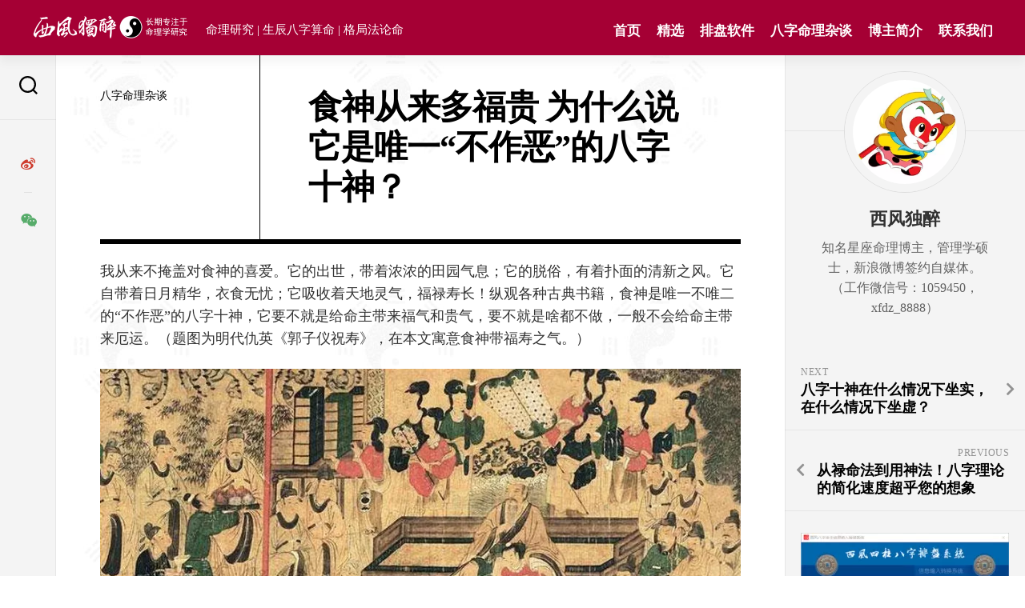

--- FILE ---
content_type: text/html; charset=UTF-8
request_url: https://www.xifengduzui.com/article455.html
body_size: 17664
content:
<!DOCTYPE html>
<html class="no-js" lang="zh-Hans">

<head>
	
<base target="_self">

<meta http-equiv="x-dns-prefetch-control" content="on">
<link rel='dns-prefetch' href='//zz.bdstatic.com'>
<link rel='dns-prefetch' href='//hm.baidu.com'>
<link rel='dns-prefetch' href='//push.zhanzhang.baidu.com'>
<!--link rel='dns-prefetch' href='//adservice.google.com'>
<link rel='dns-prefetch' href='//adservice.google.com.hk'>
<link rel='dns-prefetch' href='//pagead2.googlesyndication.com'>
<link rel='dns-prefetch' href='//tpc.googlesyndication.com'>
<link rel='dns-prefetch' href='//partner.googleadservices.com'-->
<link rel='dns-prefetch' href='//www.googletagmanager.com'>

<meta http-equiv="Content-Type" content="text/html; charset=UTF-8" />
<link rel="profile" href="https://gmpg.org/xfn/11">
<meta content="yes" name="apple-mobile-web-app-capable">
<meta content="yes" name="mobile-web-app-capable">
<meta http-equiv="X-UA-Compatible" content="IE=Edge,Chrome=1">
<meta name="viewport" content="width=device-width, initial-scale=1.0" />
<meta http-equiv="Cache-Control" content="no-transform" />
<meta http-equiv="Cache-Control" content="no-siteapp" />
<meta name="applicable-device" content="pc,mobile">
<meta name="renderer" content="webkit">
<meta name="image" content="https://www.xifengduzui.com/wp-content/uploads/2019/10/20191027120934_78997-800x545.jpg">
<meta name="region" content="CN">
<meta name="terminal" content="">
<meta name="nonece-xf" content="3a11d1b1cd">
<meta name="is-home-xf" content="single">
<meta name="webp-xf" content="">

<meta name="theme-color" content="#a50034">
<link href="https://www.xifengduzui.com/favicon.ico" mce_href="https://www.xifengduzui.com/favicon.ico" rel="icon" type="image/x-icon">
<link href="https://www.xifengduzui.com/favicon.ico" mce_href="https://www.xifengduzui.com/favicon.ico" rel="shortcut icon" type="image/x-icon">
<link href="https://www.xifengduzui.com/favicon.ico" rel="Bookmark" />
<link rel="apple-touch-icon" sizes="57x57" href="https://www.xifengduzui.com/favicon-114.png" />
<link rel="apple-touch-icon" sizes="114x114" href="https://www.xifengduzui.com/favicon-114.png" />
<link rel="apple-touch-icon" sizes="72x72" href="https://www.xifengduzui.com/favicon-144.png" />
<link rel="apple-touch-icon" sizes="144x144" href="https://www.xifengduzui.com/favicon-144.png" />

<!-- Start Seo -->

    <meta property="og:type" content="article" />
    <meta property="og:image" content="https://www.xifengduzui.com/wp-content/uploads/2019/10/20191027120934_78997-800x545.jpg" />
    <meta property="og:release_date" content="2019年10月27日" />
    <meta property="og:title" content="食神从来多福贵 为什么说它是唯一“不作恶”的八字十神？" />
    <meta property="og:description" content="我从来不掩盖对食神的喜爱。它的出世，带着浓浓的田园气息；它的脱俗，有着扑面的清新之风。它自带着日月精华，衣食无忧；它吸收…" />
    <meta property="og:author" content="西风独醉" />
    <meta property="og:url" content="https://www.xifengduzui.com/article455.html" />
    <meta property="og:site_name" content="西风独醉的博客" />
    <meta name="weibo:article:create_at" content="2019-10-27 12:01:25" />
    <meta name="weibo:article:update_at" content="2023-03-31 19:10:08" />

    <meta property="twitter:card" content="summary" />
    <meta property="twitter:image" content="https://www.xifengduzui.com/wp-content/uploads/2019/10/20191027120934_78997-800x545.jpg" />
    <meta property="twitter:title" content="食神从来多福贵 为什么说它是唯一“不作恶”的八字十神？" />
    <meta property="twitter:creator" content="西风独醉" />
    <meta property="twitter:site" content="西风独醉的博客" />
    <meta property="twitter:description" content="我从来不掩盖对食神的喜爱。它的出世，带着浓浓的田园气息；它的脱俗，有着扑面的清新之风。它自带着日月精华，衣食无忧；它吸收…" />

<meta name="description" content="我从来不掩盖对食神的喜爱。它的出世，带着浓浓的田园气息；它的脱俗，有着扑面的清新之风。它自带着日月精华，衣食无忧；它吸收…" />
<meta name="keywords" content="食神" />
<meta name="author" content="西风独醉" />
<!-- End Seo -->	
			<link rel="pingback" href="https://www.xifengduzui.com/xmlrpc.php">
	
	<title>食神从来多福贵 为什么说它是唯一“不作恶”的八字十神？ &#8211; 西风独醉的博客</title>
<meta name='robots' content='max-image-preview:large' />
	<style>img:is([sizes="auto" i], [sizes^="auto," i]) { contain-intrinsic-size: 3000px 1500px }</style>
	<script>document.documentElement.className = document.documentElement.className.replace("no-js","js");</script>
<link rel="alternate" type="application/rss+xml" title="西风独醉的博客 &raquo; Feed" href="https://www.xifengduzui.com/feed" />
<link rel="alternate" type="application/rss+xml" title="西风独醉的博客 &raquo; 评论 Feed" href="https://www.xifengduzui.com/comments/feed" />
<link rel="alternate" type="application/rss+xml" title="西风独醉的博客 &raquo; 食神从来多福贵 为什么说它是唯一“不作恶”的八字十神？ 评论 Feed" href="https://www.xifengduzui.com/article455.html/feed" />
<script type="text/javascript">
/* <![CDATA[ */
window._wpemojiSettings = {"baseUrl":"https:\/\/s.w.org\/images\/core\/emoji\/16.0.1\/72x72\/","ext":".png","svgUrl":"https:\/\/s.w.org\/images\/core\/emoji\/16.0.1\/svg\/","svgExt":".svg","source":{"concatemoji":"https:\/\/www.xifengduzui.com\/wp-includes\/js\/wp-emoji-release.min.js?ver=6.8.3"}};
/*! This file is auto-generated */
!function(s,n){var o,i,e;function c(e){try{var t={supportTests:e,timestamp:(new Date).valueOf()};sessionStorage.setItem(o,JSON.stringify(t))}catch(e){}}function p(e,t,n){e.clearRect(0,0,e.canvas.width,e.canvas.height),e.fillText(t,0,0);var t=new Uint32Array(e.getImageData(0,0,e.canvas.width,e.canvas.height).data),a=(e.clearRect(0,0,e.canvas.width,e.canvas.height),e.fillText(n,0,0),new Uint32Array(e.getImageData(0,0,e.canvas.width,e.canvas.height).data));return t.every(function(e,t){return e===a[t]})}function u(e,t){e.clearRect(0,0,e.canvas.width,e.canvas.height),e.fillText(t,0,0);for(var n=e.getImageData(16,16,1,1),a=0;a<n.data.length;a++)if(0!==n.data[a])return!1;return!0}function f(e,t,n,a){switch(t){case"flag":return n(e,"\ud83c\udff3\ufe0f\u200d\u26a7\ufe0f","\ud83c\udff3\ufe0f\u200b\u26a7\ufe0f")?!1:!n(e,"\ud83c\udde8\ud83c\uddf6","\ud83c\udde8\u200b\ud83c\uddf6")&&!n(e,"\ud83c\udff4\udb40\udc67\udb40\udc62\udb40\udc65\udb40\udc6e\udb40\udc67\udb40\udc7f","\ud83c\udff4\u200b\udb40\udc67\u200b\udb40\udc62\u200b\udb40\udc65\u200b\udb40\udc6e\u200b\udb40\udc67\u200b\udb40\udc7f");case"emoji":return!a(e,"\ud83e\udedf")}return!1}function g(e,t,n,a){var r="undefined"!=typeof WorkerGlobalScope&&self instanceof WorkerGlobalScope?new OffscreenCanvas(300,150):s.createElement("canvas"),o=r.getContext("2d",{willReadFrequently:!0}),i=(o.textBaseline="top",o.font="600 32px Arial",{});return e.forEach(function(e){i[e]=t(o,e,n,a)}),i}function t(e){var t=s.createElement("script");t.src=e,t.defer=!0,s.head.appendChild(t)}"undefined"!=typeof Promise&&(o="wpEmojiSettingsSupports",i=["flag","emoji"],n.supports={everything:!0,everythingExceptFlag:!0},e=new Promise(function(e){s.addEventListener("DOMContentLoaded",e,{once:!0})}),new Promise(function(t){var n=function(){try{var e=JSON.parse(sessionStorage.getItem(o));if("object"==typeof e&&"number"==typeof e.timestamp&&(new Date).valueOf()<e.timestamp+604800&&"object"==typeof e.supportTests)return e.supportTests}catch(e){}return null}();if(!n){if("undefined"!=typeof Worker&&"undefined"!=typeof OffscreenCanvas&&"undefined"!=typeof URL&&URL.createObjectURL&&"undefined"!=typeof Blob)try{var e="postMessage("+g.toString()+"("+[JSON.stringify(i),f.toString(),p.toString(),u.toString()].join(",")+"));",a=new Blob([e],{type:"text/javascript"}),r=new Worker(URL.createObjectURL(a),{name:"wpTestEmojiSupports"});return void(r.onmessage=function(e){c(n=e.data),r.terminate(),t(n)})}catch(e){}c(n=g(i,f,p,u))}t(n)}).then(function(e){for(var t in e)n.supports[t]=e[t],n.supports.everything=n.supports.everything&&n.supports[t],"flag"!==t&&(n.supports.everythingExceptFlag=n.supports.everythingExceptFlag&&n.supports[t]);n.supports.everythingExceptFlag=n.supports.everythingExceptFlag&&!n.supports.flag,n.DOMReady=!1,n.readyCallback=function(){n.DOMReady=!0}}).then(function(){return e}).then(function(){var e;n.supports.everything||(n.readyCallback(),(e=n.source||{}).concatemoji?t(e.concatemoji):e.wpemoji&&e.twemoji&&(t(e.twemoji),t(e.wpemoji)))}))}((window,document),window._wpemojiSettings);
/* ]]> */
</script>
<style id='wp-emoji-styles-inline-css' type='text/css'>

	img.wp-smiley, img.emoji {
		display: inline !important;
		border: none !important;
		box-shadow: none !important;
		height: 1em !important;
		width: 1em !important;
		margin: 0 0.07em !important;
		vertical-align: -0.1em !important;
		background: none !important;
		padding: 0 !important;
	}
</style>
<style id='global-styles-inline-css' type='text/css'>
:root{--wp--preset--aspect-ratio--square: 1;--wp--preset--aspect-ratio--4-3: 4/3;--wp--preset--aspect-ratio--3-4: 3/4;--wp--preset--aspect-ratio--3-2: 3/2;--wp--preset--aspect-ratio--2-3: 2/3;--wp--preset--aspect-ratio--16-9: 16/9;--wp--preset--aspect-ratio--9-16: 9/16;--wp--preset--color--black: #000000;--wp--preset--color--cyan-bluish-gray: #abb8c3;--wp--preset--color--white: #ffffff;--wp--preset--color--pale-pink: #f78da7;--wp--preset--color--vivid-red: #cf2e2e;--wp--preset--color--luminous-vivid-orange: #ff6900;--wp--preset--color--luminous-vivid-amber: #fcb900;--wp--preset--color--light-green-cyan: #7bdcb5;--wp--preset--color--vivid-green-cyan: #00d084;--wp--preset--color--pale-cyan-blue: #8ed1fc;--wp--preset--color--vivid-cyan-blue: #0693e3;--wp--preset--color--vivid-purple: #9b51e0;--wp--preset--gradient--vivid-cyan-blue-to-vivid-purple: linear-gradient(135deg,rgba(6,147,227,1) 0%,rgb(155,81,224) 100%);--wp--preset--gradient--light-green-cyan-to-vivid-green-cyan: linear-gradient(135deg,rgb(122,220,180) 0%,rgb(0,208,130) 100%);--wp--preset--gradient--luminous-vivid-amber-to-luminous-vivid-orange: linear-gradient(135deg,rgba(252,185,0,1) 0%,rgba(255,105,0,1) 100%);--wp--preset--gradient--luminous-vivid-orange-to-vivid-red: linear-gradient(135deg,rgba(255,105,0,1) 0%,rgb(207,46,46) 100%);--wp--preset--gradient--very-light-gray-to-cyan-bluish-gray: linear-gradient(135deg,rgb(238,238,238) 0%,rgb(169,184,195) 100%);--wp--preset--gradient--cool-to-warm-spectrum: linear-gradient(135deg,rgb(74,234,220) 0%,rgb(151,120,209) 20%,rgb(207,42,186) 40%,rgb(238,44,130) 60%,rgb(251,105,98) 80%,rgb(254,248,76) 100%);--wp--preset--gradient--blush-light-purple: linear-gradient(135deg,rgb(255,206,236) 0%,rgb(152,150,240) 100%);--wp--preset--gradient--blush-bordeaux: linear-gradient(135deg,rgb(254,205,165) 0%,rgb(254,45,45) 50%,rgb(107,0,62) 100%);--wp--preset--gradient--luminous-dusk: linear-gradient(135deg,rgb(255,203,112) 0%,rgb(199,81,192) 50%,rgb(65,88,208) 100%);--wp--preset--gradient--pale-ocean: linear-gradient(135deg,rgb(255,245,203) 0%,rgb(182,227,212) 50%,rgb(51,167,181) 100%);--wp--preset--gradient--electric-grass: linear-gradient(135deg,rgb(202,248,128) 0%,rgb(113,206,126) 100%);--wp--preset--gradient--midnight: linear-gradient(135deg,rgb(2,3,129) 0%,rgb(40,116,252) 100%);--wp--preset--font-size--small: 13px;--wp--preset--font-size--medium: 20px;--wp--preset--font-size--large: 36px;--wp--preset--font-size--x-large: 42px;--wp--preset--spacing--20: 0.44rem;--wp--preset--spacing--30: 0.67rem;--wp--preset--spacing--40: 1rem;--wp--preset--spacing--50: 1.5rem;--wp--preset--spacing--60: 2.25rem;--wp--preset--spacing--70: 3.38rem;--wp--preset--spacing--80: 5.06rem;--wp--preset--shadow--natural: 6px 6px 9px rgba(0, 0, 0, 0.2);--wp--preset--shadow--deep: 12px 12px 50px rgba(0, 0, 0, 0.4);--wp--preset--shadow--sharp: 6px 6px 0px rgba(0, 0, 0, 0.2);--wp--preset--shadow--outlined: 6px 6px 0px -3px rgba(255, 255, 255, 1), 6px 6px rgba(0, 0, 0, 1);--wp--preset--shadow--crisp: 6px 6px 0px rgba(0, 0, 0, 1);}:where(.is-layout-flex){gap: 0.5em;}:where(.is-layout-grid){gap: 0.5em;}body .is-layout-flex{display: flex;}.is-layout-flex{flex-wrap: wrap;align-items: center;}.is-layout-flex > :is(*, div){margin: 0;}body .is-layout-grid{display: grid;}.is-layout-grid > :is(*, div){margin: 0;}:where(.wp-block-columns.is-layout-flex){gap: 2em;}:where(.wp-block-columns.is-layout-grid){gap: 2em;}:where(.wp-block-post-template.is-layout-flex){gap: 1.25em;}:where(.wp-block-post-template.is-layout-grid){gap: 1.25em;}.has-black-color{color: var(--wp--preset--color--black) !important;}.has-cyan-bluish-gray-color{color: var(--wp--preset--color--cyan-bluish-gray) !important;}.has-white-color{color: var(--wp--preset--color--white) !important;}.has-pale-pink-color{color: var(--wp--preset--color--pale-pink) !important;}.has-vivid-red-color{color: var(--wp--preset--color--vivid-red) !important;}.has-luminous-vivid-orange-color{color: var(--wp--preset--color--luminous-vivid-orange) !important;}.has-luminous-vivid-amber-color{color: var(--wp--preset--color--luminous-vivid-amber) !important;}.has-light-green-cyan-color{color: var(--wp--preset--color--light-green-cyan) !important;}.has-vivid-green-cyan-color{color: var(--wp--preset--color--vivid-green-cyan) !important;}.has-pale-cyan-blue-color{color: var(--wp--preset--color--pale-cyan-blue) !important;}.has-vivid-cyan-blue-color{color: var(--wp--preset--color--vivid-cyan-blue) !important;}.has-vivid-purple-color{color: var(--wp--preset--color--vivid-purple) !important;}.has-black-background-color{background-color: var(--wp--preset--color--black) !important;}.has-cyan-bluish-gray-background-color{background-color: var(--wp--preset--color--cyan-bluish-gray) !important;}.has-white-background-color{background-color: var(--wp--preset--color--white) !important;}.has-pale-pink-background-color{background-color: var(--wp--preset--color--pale-pink) !important;}.has-vivid-red-background-color{background-color: var(--wp--preset--color--vivid-red) !important;}.has-luminous-vivid-orange-background-color{background-color: var(--wp--preset--color--luminous-vivid-orange) !important;}.has-luminous-vivid-amber-background-color{background-color: var(--wp--preset--color--luminous-vivid-amber) !important;}.has-light-green-cyan-background-color{background-color: var(--wp--preset--color--light-green-cyan) !important;}.has-vivid-green-cyan-background-color{background-color: var(--wp--preset--color--vivid-green-cyan) !important;}.has-pale-cyan-blue-background-color{background-color: var(--wp--preset--color--pale-cyan-blue) !important;}.has-vivid-cyan-blue-background-color{background-color: var(--wp--preset--color--vivid-cyan-blue) !important;}.has-vivid-purple-background-color{background-color: var(--wp--preset--color--vivid-purple) !important;}.has-black-border-color{border-color: var(--wp--preset--color--black) !important;}.has-cyan-bluish-gray-border-color{border-color: var(--wp--preset--color--cyan-bluish-gray) !important;}.has-white-border-color{border-color: var(--wp--preset--color--white) !important;}.has-pale-pink-border-color{border-color: var(--wp--preset--color--pale-pink) !important;}.has-vivid-red-border-color{border-color: var(--wp--preset--color--vivid-red) !important;}.has-luminous-vivid-orange-border-color{border-color: var(--wp--preset--color--luminous-vivid-orange) !important;}.has-luminous-vivid-amber-border-color{border-color: var(--wp--preset--color--luminous-vivid-amber) !important;}.has-light-green-cyan-border-color{border-color: var(--wp--preset--color--light-green-cyan) !important;}.has-vivid-green-cyan-border-color{border-color: var(--wp--preset--color--vivid-green-cyan) !important;}.has-pale-cyan-blue-border-color{border-color: var(--wp--preset--color--pale-cyan-blue) !important;}.has-vivid-cyan-blue-border-color{border-color: var(--wp--preset--color--vivid-cyan-blue) !important;}.has-vivid-purple-border-color{border-color: var(--wp--preset--color--vivid-purple) !important;}.has-vivid-cyan-blue-to-vivid-purple-gradient-background{background: var(--wp--preset--gradient--vivid-cyan-blue-to-vivid-purple) !important;}.has-light-green-cyan-to-vivid-green-cyan-gradient-background{background: var(--wp--preset--gradient--light-green-cyan-to-vivid-green-cyan) !important;}.has-luminous-vivid-amber-to-luminous-vivid-orange-gradient-background{background: var(--wp--preset--gradient--luminous-vivid-amber-to-luminous-vivid-orange) !important;}.has-luminous-vivid-orange-to-vivid-red-gradient-background{background: var(--wp--preset--gradient--luminous-vivid-orange-to-vivid-red) !important;}.has-very-light-gray-to-cyan-bluish-gray-gradient-background{background: var(--wp--preset--gradient--very-light-gray-to-cyan-bluish-gray) !important;}.has-cool-to-warm-spectrum-gradient-background{background: var(--wp--preset--gradient--cool-to-warm-spectrum) !important;}.has-blush-light-purple-gradient-background{background: var(--wp--preset--gradient--blush-light-purple) !important;}.has-blush-bordeaux-gradient-background{background: var(--wp--preset--gradient--blush-bordeaux) !important;}.has-luminous-dusk-gradient-background{background: var(--wp--preset--gradient--luminous-dusk) !important;}.has-pale-ocean-gradient-background{background: var(--wp--preset--gradient--pale-ocean) !important;}.has-electric-grass-gradient-background{background: var(--wp--preset--gradient--electric-grass) !important;}.has-midnight-gradient-background{background: var(--wp--preset--gradient--midnight) !important;}.has-small-font-size{font-size: var(--wp--preset--font-size--small) !important;}.has-medium-font-size{font-size: var(--wp--preset--font-size--medium) !important;}.has-large-font-size{font-size: var(--wp--preset--font-size--large) !important;}.has-x-large-font-size{font-size: var(--wp--preset--font-size--x-large) !important;}
:where(.wp-block-post-template.is-layout-flex){gap: 1.25em;}:where(.wp-block-post-template.is-layout-grid){gap: 1.25em;}
:where(.wp-block-columns.is-layout-flex){gap: 2em;}:where(.wp-block-columns.is-layout-grid){gap: 2em;}
:root :where(.wp-block-pullquote){font-size: 1.5em;line-height: 1.6;}
</style>
<link rel='stylesheet' id='xifeng-clearbook-font-awesome-css' href='https://www.xifengduzui.com/wp-content/themes/clearbook-child-xifeng/fonts/all.min.css?ver=5.15.2' type='text/css' media='all' />
<link rel='stylesheet' id='common-single-css-css' href='https://www.xifengduzui.com/wp-content/themes/clearbook-child-xifeng/css/common-single.min.css?ver=1.0.0' type='text/css' media='all' />
<script type="text/javascript" src="https://www.xifengduzui.com/wp-includes/js/jquery/jquery.min.js?ver=3.7.1" id="jquery-core-js"></script>
<link rel="https://api.w.org/" href="https://www.xifengduzui.com/wp-json/" /><link rel="alternate" title="JSON" type="application/json" href="https://www.xifengduzui.com/wp-json/wp/v2/posts/455" /><link rel="EditURI" type="application/rsd+xml" title="RSD" href="https://www.xifengduzui.com/xmlrpc.php?rsd" />
<meta name="generator" content="WordPress 6.8.3" />
<link rel="canonical" href="https://www.xifengduzui.com/article455.html" />
<link rel='shortlink' href='https://www.xifengduzui.com/?p=455' />
<link rel="alternate" title="oEmbed (JSON)" type="application/json+oembed" href="https://www.xifengduzui.com/wp-json/oembed/1.0/embed?url=https%3A%2F%2Fwww.xifengduzui.com%2Farticle455.html" />
<link rel="alternate" title="oEmbed (XML)" type="text/xml+oembed" href="https://www.xifengduzui.com/wp-json/oembed/1.0/embed?url=https%3A%2F%2Fwww.xifengduzui.com%2Farticle455.html&#038;format=xml" />
	<style type="text/css" id="custom-background-css" decoding="sync">
		body.custom-background { background-image: url("https://www.xifengduzui.com/wp-content/uploads/2023/05/background.jpg"); background-position: left top; background-size: auto; background-repeat: repeat; background-attachment: scroll; }
		</style>
	<style id="kirki-inline-styles"></style></head>

<body class="wp-singular post-template-default single single-post postid-455 single-format-standard custom-background wp-custom-logo wp-theme-clearbook wp-child-theme-clearbook-child-xifeng col-2cl full-width mobile-menu logged-out">

	
	<a class="skip-link screen-reader-text" href="#page">Skip to content</a>

	<div id="wrapper">

		<div id="header-sticky">
			<header id="header" class="hide-on-scroll-down nav-menu-dropdown-left">

				<div class="group">
					<p class="site-title"><a href="https://www.xifengduzui.com/" rel="home"><picture><source   srcset="https://www.xifengduzui.com/wp-content/uploads/2023/05/site_logo_60.webp" type="image/webp" ><img src="https://www.xifengduzui.com/wp-content/uploads/2023/05/site_logo_60.png "  alt="头像" width="100%" height="" style="aspect-ratio: 6.5666666666667;"  loading="eager" decoding="sync"></picture></a></p>
											<p class="site-description">命理研究 | 生辰八字算命 | 格局法论命</p>
					
					<div id="wrap-nav-header" class="wrap-nav">
								<nav id="nav-header-nav" class="main-navigation nav-menu">
			<div class="menu-header-pc-container"><ul id="nav-header" class="menu"><li id="menu-item-3211" class="menu-item menu-item-type-custom menu-item-object-custom menu-item-home menu-item-3211"><span class="menu-item-wrapper"><a href="https://www.xifengduzui.com">首页</a></span></li>
<li id="menu-item-3350" class="menu-item menu-item-type-taxonomy menu-item-object-category menu-item-3350"><span class="menu-item-wrapper"><a href="https://www.xifengduzui.com/cates/well-chosen">精选</a></span></li>
<li id="menu-item-3351" class="menu-item menu-item-type-post_type menu-item-object-post menu-item-3351"><span class="menu-item-wrapper"><a href="https://www.xifengduzui.com/article9.html">排盘软件</a></span></li>
<li id="menu-item-3353" class="menu-item menu-item-type-taxonomy menu-item-object-category current-post-ancestor current-menu-parent current-post-parent menu-item-3353"><span class="menu-item-wrapper"><a href="https://www.xifengduzui.com/cates/bazi"><span class="screen-reader-text">Current Page Parent </span>八字命理杂谈</a></span></li>
<li id="menu-item-3352" class="menu-item menu-item-type-post_type menu-item-object-post menu-item-3352"><span class="menu-item-wrapper"><a href="https://www.xifengduzui.com/article10.html">博主简介</a></span></li>
<li id="menu-item-3429" class="menu-item menu-item-type-post_type menu-item-object-post menu-item-3429"><span class="menu-item-wrapper"><a href="https://www.xifengduzui.com/article90.html">联系我们</a></span></li>
</ul></div>		</nav>

		
		<nav id="nav-mobile-nav" class="main-navigation nav-menu mobile">
			<div class="menu-container-top-mobile-xifeng">
				<div class="left">
					<div class="menu-top-mobile-items-xifeng show"><span class="menu-top-mobile-item-xifeng">
			                             <a href="https://www.xifengduzui.com">首页</a>
						             </span><span class="menu-top-mobile-item-xifeng">
			                             <a href="https://www.xifengduzui.com/cates/zhouyi/zhouyi-theories-for-numerology">周易</a>
						             </span><span class="menu-top-mobile-item-xifeng">
			                             <a href="https://www.xifengduzui.com/cates/shensha">神煞</a>
						             </span><span class="menu-top-mobile-item-xifeng">
			                             <a href="https://www.xifengduzui.com/cates/geju">格局</a>
						             </span><span class="menu-top-mobile-item-xifeng">
			                             <a href="https://www.xifengduzui.com/cates/otherarticles">神游</a>
						             </span></div>
					<div class="menu-top-ad-xifeng hide">
						<span><a href="/article9.html">获取免费排盘软件！</a></span>
												<ul class="social-links">
							<li><a rel="nofollow" class="social-tooltip" title="微博" href="https://weibo.com/u/2983961700"><i class="fab fa-weibo" style="color: #fff;"></i></a>
							</li>
							<li><a rel="nofollow" class="social-tooltip gongzhonghao" href="javascript:void(0);" target="_self">
									<i class="fab fa-weixin" style="color: #fff;">
										<div class="gongzhonghao-qrcode">
											<h4>西风独醉咨询微信</h4>
											<div class="qrcode"><img src="https://www.xifengduzui.com/wp-content/uploads/2025/01/xfdz-8888-weixin.jpg" alt="西风独醉咨询微信">
											</div>
											<div class="help">
												<button class="xf-weixin-personal-links-btn">
													<p>点击这里复制微信号</p>
												</button>
											</div>
										</div>
									</i>
								</a>
							</li>
						</ul>
					</div>
				</div>
				<div class="right">
					<button class="menu-toggle" aria-controls="primary-menu" aria-expanded="false" aria-label="展开菜单">
						<span class="screen-reader-text">Expand Menu</span><div class="menu-toggle-icon"><span></span><span></span><span></span></div>					</button>
				</div>
			</div>
			<div class="menu-header-pc-container"><ul id="nav-header" class="menu"><li class="menu-item menu-item-type-custom menu-item-object-custom menu-item-home menu-item-3211"><span class="menu-item-wrapper"><a href="https://www.xifengduzui.com">首页</a></span></li>
<li class="menu-item menu-item-type-taxonomy menu-item-object-category menu-item-3350"><span class="menu-item-wrapper"><a href="https://www.xifengduzui.com/cates/well-chosen">精选</a></span></li>
<li class="menu-item menu-item-type-post_type menu-item-object-post menu-item-3351"><span class="menu-item-wrapper"><a href="https://www.xifengduzui.com/article9.html">排盘软件</a></span></li>
<li class="menu-item menu-item-type-taxonomy menu-item-object-category current-post-ancestor current-menu-parent current-post-parent menu-item-3353"><span class="menu-item-wrapper"><a href="https://www.xifengduzui.com/cates/bazi"><span class="screen-reader-text">Current Page Parent </span>八字命理杂谈</a></span></li>
<li class="menu-item menu-item-type-post_type menu-item-object-post menu-item-3352"><span class="menu-item-wrapper"><a href="https://www.xifengduzui.com/article10.html">博主简介</a></span></li>
<li class="menu-item menu-item-type-post_type menu-item-object-post menu-item-3429"><span class="menu-item-wrapper"><a href="https://www.xifengduzui.com/article90.html">联系我们</a></span></li>
</ul></div>
		</nav>

					</div>

				</div>

			</header><!--/#header-->
		</div><!--/#header-sticky-->

		<div id="wrapper-inner">

			<div class="sidebar s2 group">
				<div class="search-trap-focus">
	<button class="toggle-search" data-target=".search-trap-focus" aria-label="搜索">
		<svg class="svg-icon" id="svg-search" aria-hidden="true" role="img" focusable="false" xmlns="http://www.w3.org/2000/svg" width="23" height="23" viewBox="0 0 23 23">
			<path d="M38.710696,48.0601792 L43,52.3494831 L41.3494831,54 L37.0601792,49.710696 C35.2632422,51.1481185 32.9839107,52.0076499 30.5038249,52.0076499 C24.7027226,52.0076499 20,47.3049272 20,41.5038249 C20,35.7027226 24.7027226,31 30.5038249,31 C36.3049272,31 41.0076499,35.7027226 41.0076499,41.5038249 C41.0076499,43.9839107 40.1481185,46.2632422 38.710696,48.0601792 Z M36.3875844,47.1716785 C37.8030221,45.7026647 38.6734666,43.7048964 38.6734666,41.5038249 C38.6734666,36.9918565 35.0157934,33.3341833 30.5038249,33.3341833 C25.9918565,33.3341833 22.3341833,36.9918565 22.3341833,41.5038249 C22.3341833,46.0157934 25.9918565,49.6734666 30.5038249,49.6734666 C32.7048964,49.6734666 34.7026647,48.8030221 36.1716785,47.3875844 C36.2023931,47.347638 36.2360451,47.3092237 36.2726343,47.2726343 C36.3092237,47.2360451 36.347638,47.2023931 36.3875844,47.1716785 Z" transform="translate(-20 -31)"></path>
		</svg>
		<svg class="svg-icon" id="svg-close" aria-hidden="true" role="img" focusable="false" xmlns="http://www.w3.org/2000/svg" width="23" height="23" viewBox="0 0 16 16">
			<polygon fill="" fill-rule="evenodd" points="6.852 7.649 .399 1.195 1.445 .149 7.899 6.602 14.352 .149 15.399 1.195 8.945 7.649 15.399 14.102 14.352 15.149 7.899 8.695 1.445 15.149 .399 14.102"></polygon>
		</svg>
	</button>
	<div class="search-expand">
		<div class="search-expand-inner">
			<form method="get" class="searchform themeform" action="https://www.xifengduzui.com/">
	<div>	   
		<input type="text" class="search" name="s" 
		onblur="if(this.value=='')this.value='请输入搜索内容';" 
		onfocus="if(this.value=='请输入搜索内容')this.value='';" 
		value="请输入搜索内容" />	
		<button type="submit" aria-label="搜索"><!--i class="fa fa-search"></--></button>	
	</div>

</form>		</div>
	</div>
</div>				<ul class="social-links"><li class="li-微博"  ><a rel="nofollow" class="social-tooltip" title="微博" href="https://weibo.com/u/2983961700" ><i class="fab fa-weibo" style="color: #ce3c2e;"></i></a></li><li><a rel="nofollow" class="social-tooltip gongzhonghao"  href="javascript:void(0);" target="_self"><i class="fab fa-weixin" style="color: #57ac6a;">
                                       <div class="gongzhonghao-qrcode">
                                          <h4>西风独醉微信公众号</h4>
                                          <div class="qrcode"><picture><source   srcset="https://www.xifengduzui.com/wp-content/themes/clearbook-child-xifeng/img/code_weixingongzhonghao.webp 480w, 
                                      https://www.xifengduzui.com/wp-content/themes/clearbook-child-xifeng/img/code_weixingongzhonghao.webp 720w, 
                                      https://www.xifengduzui.com/wp-content/themes/clearbook-child-xifeng/img/code_weixingongzhonghao.webp 960w,
                                      https://www.xifengduzui.com/wp-content/themes/clearbook-child-xifeng/img/code_weixingongzhonghao.webp 961w"
                              sizes="(max-width: 480px) 480w,
                              (max-width: 720px) 720w,
                              (max-width: 960px) 960w,
                              961w"
                              type="image/webp" ><img src="https://www.xifengduzui.com/wp-content/themes/clearbook-child-xifeng/img/code_weixingongzhonghao.jpg"                       
                              srcset="https://www.xifengduzui.com/wp-content/themes/clearbook-child-xifeng/img/code_weixingongzhonghao.jpg 480w, 
                                      https://www.xifengduzui.com/wp-content/themes/clearbook-child-xifeng/img/code_weixingongzhonghao.jpg 720w, 
                                      https://www.xifengduzui.com/wp-content/themes/clearbook-child-xifeng/img/code_weixingongzhonghao.jpg 960w,
                                      https://www.xifengduzui.com/wp-content/themes/clearbook-child-xifeng/img/code_weixingongzhonghao.jpg 961w"
                              sizes="(max-width: 480px) 480w,
                                     (max-width: 720px) 720w,
                                     (max-width: 960px) 960w,
                                     961w"  alt="西风独醉微信公众号" width="100%" height="" style="aspect-ratio: 1;"  loading="lazy" decoding="async"></picture></div>
                                          <div class="help">
									           <button class="xf-weixin-gongzhonghao-links-btn">
                                                   <p>点击复制微信号</p>
                                               </button>
                                          </div>
									    </div>
                                  </i></a></li><li class="li-Twitter" style="display: none !important;" ><a rel="nofollow" class="social-tooltip" title="Twitter" href="https://twitter.com/xifengduzu64066" ><i class="fab fa-twitter" style="color: #5096ed;"></i></a></li><li class="li-Facebook" style="display: none !important;" ><a rel="nofollow" class="social-tooltip" title="Facebook" href="https://www.facebook.com/profile.php?id=100091872202571" ><i class="fab fa-facebook" style="color: #5097f8;"></i></a></li></ul>			</div>

			
			
			<div id="page">
				<div class="main">
					<div class="main-inner group">
<div class="content">

	
		<article id="post-455" class="book post-455 post type-post status-publish format-standard has-post-thumbnail hentry category-bazi tag-the-god-of-cookery">

			<div class="book-inner">

				<div class="book-header">
					<div class="book-header-left">
						<div class="book-category"><a href="https://www.xifengduzui.com/cates/bazi" rel="category tag">八字命理杂谈</a></div>
					</div>
					<div class="book-header-right">
						<h1 class="book-title">
							食神从来多福贵 为什么说它是唯一“不作恶”的八字十神？						</h1>
					</div>
				</div>

				
				<div class="book-content">

															
					
																														
					<div class="book-content-right-no-soical-xifeng">
						<!--div class="book-content-right"-->
						<div class="entry themeform">
							<p>我从来不掩盖对食神的喜爱。它的出世，带着浓浓的田园气息；它的脱俗，有着扑面的清新之风。它自带着日月精华，衣食无忧；它吸收着天地灵气，福禄寿长！纵观各种古典书籍，食神是唯一不唯二的“不作恶”的八字十神，它要不就是给命主带来福气和贵气，要不就是啥都不做，一般不会给命主带来厄运。（题图为明代仇英《郭子仪祝寿》，在本文寓意食神带福寿之气。）</p>
<p><a style="color: transparent !important;" href="https://www.xifengduzui.com/wp-content/uploads/2019/10/20191027120934_78997.jpg" data-fancybox="images" ><picture><source   srcset="https://www.xifengduzui.com/wp-content/uploads/2019/10/20191027120934_78997-480x327.webp 480w, 
                                      https://www.xifengduzui.com/wp-content/uploads/2019/10/20191027120934_78997-800x545.webp 720w, 
                                      https://www.xifengduzui.com/wp-content/uploads/2019/10/20191027120934_78997-800x545.webp 960w,
                                      https://www.xifengduzui.com/wp-content/uploads/2019/10/20191027120934_78997.webp 961w"
                              sizes="(max-width: 480px) 480w,
                              (max-width: 720px) 720w,
                              (max-width: 960px) 960w,
                              961w"
                              type="image/webp" ><img src="https://www.xifengduzui.com/wp-content/uploads/2019/10/20191027120934_78997.jpg"                       
                              srcset="https://www.xifengduzui.com/wp-content/uploads/2019/10/20191027120934_78997-480x327.jpg 480w, 
                                      https://www.xifengduzui.com/wp-content/uploads/2019/10/20191027120934_78997-800x545.jpg 720w, 
                                      https://www.xifengduzui.com/wp-content/uploads/2019/10/20191027120934_78997-800x545.jpg 960w,
                                      https://www.xifengduzui.com/wp-content/uploads/2019/10/20191027120934_78997.jpg 961w"
                              sizes="(max-width: 480px) 480w,
                                     (max-width: 720px) 720w,
                                     (max-width: 960px) 960w,
                                     961w"  alt="文章图片" width="100%" height="" style="aspect-ratio: 1.4666666666667;" class="rich_pages js_insertlocalimg" loading="eager" decoding="sync"></picture></a></p>
<p>《烛神经》说：“以子成而致食，谓如甲食丙，乙食丁，甲乙乃丙丁火之父母也，故为食神，<strong>如人子致养于父母之道也</strong>。”也就是说，食神就是命主的子女，子女能够奉养父母，所以是父母的“食神”。这里要留意的是，古人论食神专论“子”，但是现在男女均可奉养父母，以“子女”来论更加合理些。从严格的意义上来说，食神是个“孝顺”的子女，它能给命主带来钱粮，更重要的是它能给命主以安定的晚年，所以食神旺之人，尤其是时柱食神旺的人一般比较长寿。</p>
<p><strong>为什么说食神“不作恶”？</strong></p>
<p>比劫太多了，会分命主的财气，所以“损财”；官杀太多了，会克制命主的本气，所以“损身”；伤官太多了，会泄命主的本气，所以“损气”；印星太多了，“印多则孤”，所以影响福气；财星太多了，“财多害身”，影响命主的元气（健康）。可以说，这些八字十神当它们在八字中超过了一定的旺度或密度（个数），都会对命主产生不好的影响，所以会“作恶”。</p>
<p>但是，食神则不然，八字中食神多了并不会给命主带来很大的影响。“食神者，十干福禄之会，君子得之显达，丰瞻；小人得之周旋且给足。在福聚之地，则官崇禄厚；在祸聚之地，则职卑命薄”，“食神遇吉为福德，遇凶则无力，不可一概而论。食在四贵四平之地者，为福，在四忌上则难为福也”。也就是说，食神只有在“祸聚之地”才会损福，而这个祸是八字本身就有的，并非食神带来。</p>
<p>这里要多说一句。有个读者问我：“食神多了，是不是说会因为抚养儿女而操心？”。这句话也对，也不对，因为抚养儿女本身就是一件让人操心的事情，但是这种操心更多的给自己带来甜蜜和快乐，我个人认为这并不算是食神的坏处。还有一点，食神和伤官有相似的地方，太多了也会损气，但是相对伤官来说，食神还是吉利的地方更多，因此食神多的八字我们一般不能简单认为是损气。</p>
<p><strong>倒食并非食神的责任</strong></p>
<p>大家都非常不喜欢“倒食”，虽然说这个词的意思是“倒了食神”，但这跟食神没有关系，因为倒食完全是由于枭神造成的。“犯倒食在命者，多被人挠，重迭带得者，在初幼儿则言其乏乳，正食而有余者，富贵”，这句话中的“倒食”就是“枭神倒食神”，“正食”就是“只有食神”。</p>
<p>其实，之所以叫倒食，其实还有一层含义，因为他们两个一个是“A是B的食神”，而另一个是“B是A的食神”，正好是相反的（枭神是倒着的食神），所以古人也把枭神单独叫做“倒食”而不一定要见食神。<strong>我们之所以现在把食神枭神同见才叫倒食，是因为这种情况的应验率更高，而枭神独见更多的是印绶的功能，倒食的特性稍低而已。</strong><strong>这就是为什么我们现在把倒食定义为“枭神见食神”，而不是“枭神”的目的所在。</strong></p>
<p>我所见之八字，食神自旺，或食神在命主旺地的，几乎没有一个人过的特别差。食神在年柱的，祖上很多都是富户豪门；在月柱的，父辈一般也都不错，在时柱的，子孙得力，福寿绵长。所以，食神可以认为是只会给命主带来福气，而基本不会主动给命主带来灾祸的八字十神，不知道大家是否同意我的观点呢？</p>
<p>文|<strong>西风独醉</strong>&nbsp;探讨命理艺术，弘扬传统文化（请大家关注我，和我探讨命理知识）<span></span></p>
														<div class="clear"></div>
						</div>

						<ul class="book-meta group">
							<li class="book-date"><i class="far fa-calendar"></i>2019年10月27日</li>
																												</ul>
						
						<div class="single-bottom-items-xifeng">
			<div class="copyright-xifeng">
			<div class="title"><span>文章版权及转载声明：</span></div>
			<p class="descript-2">文章转载或复制请以<a href="https://www.xifengduzui.com/article455.html">超链接形式</a>并注明出处<a href="https://www.xifengduzui.com">西风独醉的博客</a></p>
		</div>
		<div class="share-award-xifeng">
		<div class="share-xifeng">
			<div class="share-xifeng-title">分享到：</div>
			<div class="share-xifeng-list">
				<ol>
					<li class="row">
						<div class="share-component"></div>
					</li>
				</ol>
			</div>
		</div>

		<div class="reward-xifeng primary">
			<div id="show-reward-xifeng" class="show-title" title="打赏，支持一下">
				<p class="awardbox"><a href="javascript:;" target="_self" class="awardtext" title="打赏，支持一下"><i class="fa fa-yen-sign"></i>打赏</a></p>
			</div>
			<div id="reward-win-xifeng" class="reward-win-xifeng">
				<div class="rewards-popover-mask">
					<div class="rewards-popover">
						<span id="hide-reward-xifeng" class="rewards-popover-close"><i class="fa fa-window-close"></i></span>
						<h3>觉得文章有用就打赏一下文章作者</h3>
						<div class="rewards-popover-item">
														<h4>支付宝扫一扫打赏</h4><picture><source   srcset="https://www.xifengduzui.com/wp-content/themes/clearbook-child-xifeng/img/alipay.webp" type="image/webp" ><img src="https://www.xifengduzui.com/wp-content/themes/clearbook-child-xifeng/img/alipay.jpg "  alt="支付宝" width="100%" height="" style="aspect-ratio: 0.89583333333333;"  loading="lazy" decoding="async"></picture>						</div>
						<div class="rewards-popover-item">
														<h4>微信扫一扫打赏</h4><picture><source   srcset="https://www.xifengduzui.com/wp-content/themes/clearbook-child-xifeng/img/weixinpay.webp" type="image/webp" ><img src="https://www.xifengduzui.com/wp-content/themes/clearbook-child-xifeng/img/weixinpay.jpg "  alt="微信收款码" width="100%" height="" style="aspect-ratio: 0.89563567362429;"  loading="lazy" decoding="async"></picture>						</div>
					</div>
				</div>
			</div>
		</div>
	</div>
</div>
					</div>
				</div>

			</div>

		</article>

		<div class="entry-footer group">

			<p class="post-tags"><i class="fa fa-tags"></i><span>标签:</span> <a href="https://www.xifengduzui.com/tags/the-god-of-cookery" rel="tag">食神</a></p>
			<div class="clear"></div>

			
			
			
			

	<h1 class="heading">
		<i class="fas fa-hand-point-right"></i>You may also like...	</h1>

	<ul class="related-posts group">

					<li class="related">
				<article class="related-post">

					<div class="related-thumbnail">
						<a href="https://www.xifengduzui.com/article602.html">
																																										<picture><source   srcset="https://www.xifengduzui.com/wp-content/uploads/2020/07/20200704115347_97906-160x109.webp 480w, 
                                      https://www.xifengduzui.com/wp-content/uploads/2020/07/20200704115347_97906-260x177.webp 720w, 
                                      https://www.xifengduzui.com/wp-content/uploads/2020/07/20200704115347_97906-260x177.webp 960w,
                                      https://www.xifengduzui.com/wp-content/uploads/2020/07/20200704115347_97906-260x177.webp 961w"
                              sizes="(max-width: 480px) 480w,
                              (max-width: 720px) 720w,
                              (max-width: 960px) 960w,
                              961w"
                              type="image/webp" ><img src="https://www.xifengduzui.com/wp-content/uploads/2020/07/20200704115347_97906-260x177.jpg"                       
                              srcset="https://www.xifengduzui.com/wp-content/uploads/2020/07/20200704115347_97906-160x109.jpg 480w, 
                                      https://www.xifengduzui.com/wp-content/uploads/2020/07/20200704115347_97906-260x177.jpg 720w, 
                                      https://www.xifengduzui.com/wp-content/uploads/2020/07/20200704115347_97906-260x177.jpg 960w,
                                      https://www.xifengduzui.com/wp-content/uploads/2020/07/20200704115347_97906-260x177.jpg 961w"
                              sizes="(max-width: 480px) 480w,
                                     (max-width: 720px) 720w,
                                     (max-width: 960px) 960w,
                                     961w"  alt="食神自旺学历高！北宋仁宗朝状元吕溱八字赏析" width="100%" height="" style="aspect-ratio: 1.4689265536723;"  loading="lazy" decoding="async"></picture>																											</a>
					</div><!--/.post-thumbnail-->

					<div class="related-inner">

						<h2 class="related-title">
							<a href="https://www.xifengduzui.com/article602.html" rel="bookmark">食神自旺学历高！北宋仁宗朝状元吕溱八字赏析</a>
						</h2><!--/.post-title-->

					</div><!--/.related-inner-->

				</article>
			</li><!--/.related-->
					<li class="related">
				<article class="related-post">

					<div class="related-thumbnail">
						<a href="https://www.xifengduzui.com/article1004.html">
																																										<picture><source   srcset="https://www.xifengduzui.com/wp-content/uploads/2023/02/20230228112908_24756-160x99.webp 480w, 
                                      https://www.xifengduzui.com/wp-content/uploads/2023/02/20230228112908_24756-260x161.webp 720w, 
                                      https://www.xifengduzui.com/wp-content/uploads/2023/02/20230228112908_24756-260x161.webp 960w,
                                      https://www.xifengduzui.com/wp-content/uploads/2023/02/20230228112908_24756-260x161.webp 961w"
                              sizes="(max-width: 480px) 480w,
                              (max-width: 720px) 720w,
                              (max-width: 960px) 960w,
                              961w"
                              type="image/webp" ><img src="https://www.xifengduzui.com/wp-content/uploads/2023/02/20230228112908_24756-260x161.jpg"                       
                              srcset="https://www.xifengduzui.com/wp-content/uploads/2023/02/20230228112908_24756-160x99.jpg 480w, 
                                      https://www.xifengduzui.com/wp-content/uploads/2023/02/20230228112908_24756-260x161.jpg 720w, 
                                      https://www.xifengduzui.com/wp-content/uploads/2023/02/20230228112908_24756-260x161.jpg 960w,
                                      https://www.xifengduzui.com/wp-content/uploads/2023/02/20230228112908_24756-260x161.jpg 961w"
                              sizes="(max-width: 480px) 480w,
                                     (max-width: 720px) 720w,
                                     (max-width: 960px) 960w,
                                     961w"  alt="十神创业史（九）突如其来的客诉" width="100%" height="" style="aspect-ratio: 1.6149068322981;"  loading="lazy" decoding="async"></picture>																											</a>
					</div><!--/.post-thumbnail-->

					<div class="related-inner">

						<h2 class="related-title">
							<a href="https://www.xifengduzui.com/article1004.html" rel="bookmark">十神创业史（九）突如其来的客诉</a>
						</h2><!--/.post-title-->

					</div><!--/.related-inner-->

				</article>
			</li><!--/.related-->
					<li class="related">
				<article class="related-post">

					<div class="related-thumbnail">
						<a href="https://www.xifengduzui.com/article810.html">
																																										<picture><source   srcset="https://www.xifengduzui.com/wp-content/uploads/2021/11/20211105114901_76845-160x99.webp 480w, 
                                      https://www.xifengduzui.com/wp-content/uploads/2021/11/20211105114901_76845-260x161.webp 720w, 
                                      https://www.xifengduzui.com/wp-content/uploads/2021/11/20211105114901_76845-260x161.webp 960w,
                                      https://www.xifengduzui.com/wp-content/uploads/2021/11/20211105114901_76845-260x161.webp 961w"
                              sizes="(max-width: 480px) 480w,
                              (max-width: 720px) 720w,
                              (max-width: 960px) 960w,
                              961w"
                              type="image/webp" ><img src="https://www.xifengduzui.com/wp-content/uploads/2021/11/20211105114901_76845-260x161.jpg"                       
                              srcset="https://www.xifengduzui.com/wp-content/uploads/2021/11/20211105114901_76845-160x99.jpg 480w, 
                                      https://www.xifengduzui.com/wp-content/uploads/2021/11/20211105114901_76845-260x161.jpg 720w, 
                                      https://www.xifengduzui.com/wp-content/uploads/2021/11/20211105114901_76845-260x161.jpg 960w,
                                      https://www.xifengduzui.com/wp-content/uploads/2021/11/20211105114901_76845-260x161.jpg 961w"
                              sizes="(max-width: 480px) 480w,
                                     (max-width: 720px) 720w,
                                     (max-width: 960px) 960w,
                                     961w"  alt="有福气又长寿！我们看看《三命通会》中的一个八字命例" width="100%" height="" style="aspect-ratio: 1.6149068322981;"  loading="lazy" decoding="async"></picture>																											</a>
					</div><!--/.post-thumbnail-->

					<div class="related-inner">

						<h2 class="related-title">
							<a href="https://www.xifengduzui.com/article810.html" rel="bookmark">有福气又长寿！我们看看《三命通会》中的一个八字命例</a>
						</h2><!--/.post-title-->

					</div><!--/.related-inner-->

				</article>
			</li><!--/.related-->
				
	</ul><!--/.post-related-->


			
<div id="comments" class="themeform">
	
	
					<!-- comments open, no comments -->
			
		
		<div id="respond" class="comment-respond">
		<h3 id="reply-title" class="comment-reply-title">发表回复 <small><a rel="nofollow" id="cancel-comment-reply-link" href="/article455.html#respond" style="display:none;">取消回复</a></small></h3><p class="must-log-in">要发表评论，您必须先<a href="https://www.xifengduzui.com/wp-login.php?redirect_to=https%3A%2F%2Fwww.xifengduzui.com%2Farticle455.html">登录</a>。</p>	</div><!-- #respond -->
	
</div> <!--/#comments-->
		</div>

	
</div><!--/.content-->


	<div class="sidebar s1">

		<div class="sidebar-content">

							<div id="profile" class="group">
					<div id="profile-inner">
																				<div id="profile-image"><picture><source   srcset="https://www.xifengduzui.com/wp-content/uploads/2023/05/touxiang-200.webp" type="image/webp" ><img src="https://www.xifengduzui.com/wp-content/uploads/2023/05/touxiang-200.jpg "  alt="头像" width="100%" height="" style="aspect-ratio: 1;"  loading="lazy" decoding="async"></picture></div>
																			<div id="profile-name">西风独醉</div>
																			<div id="profile-description">知名星座命理博主，管理学硕士，新浪微博签约自媒体。（工作微信号：1059450，xfdz_8888）</div>
											</div>
				</div>
			
				<ul class="post-nav group">
		<li class="next"><a href="https://www.xifengduzui.com/article456.html" rel="next"><i class="fas fa-chevron-right"></i><strong>Next</strong> <span>八字十神在什么情况下坐实，在什么情况下坐虚？</span></a></li>
		<li class="previous"><a href="https://www.xifengduzui.com/article454.html" rel="prev"><i class="fas fa-chevron-left"></i><strong>Previous</strong> <span>从禄命法到用神法！八字理论的简化速度超乎您的想象</span></a></li>
	</ul>

			<div id="alxposts-7" class="widget widget_alx_posts">

		
		<ul class="alx-posts group thumbs-enabled">
							<li>

											<div class="post-item-thumbnail">
							<a href="https://www.xifengduzui.com/article9.html">
																	<picture><source   srcset="https://www.xifengduzui.com/wp-content/uploads/2020/02/202002281582874340170785-480x421.webp 480w, 
                                      https://www.xifengduzui.com/wp-content/uploads/2020/02/202002281582874340170785-480x421.webp 720w, 
                                      https://www.xifengduzui.com/wp-content/uploads/2020/02/202002281582874340170785-260x228.webp 960w,
                                      https://www.xifengduzui.com/wp-content/uploads/2020/02/202002281582874340170785-260x228.webp 961w"
                              sizes="(max-width: 480px) 480w,
                              (max-width: 720px) 720w,
                              (max-width: 960px) 960w,
                              961w"
                              type="image/webp" ><img src="https://www.xifengduzui.com/wp-content/uploads/2020/02/202002281582874340170785-260x228.png"                       
                              srcset="https://www.xifengduzui.com/wp-content/uploads/2020/02/202002281582874340170785-480x421.png 480w, 
                                      https://www.xifengduzui.com/wp-content/uploads/2020/02/202002281582874340170785-480x421.png 720w, 
                                      https://www.xifengduzui.com/wp-content/uploads/2020/02/202002281582874340170785-260x228.png 960w,
                                      https://www.xifengduzui.com/wp-content/uploads/2020/02/202002281582874340170785-260x228.png 961w"
                              sizes="(max-width: 480px) 480w,
                                     (max-width: 720px) 720w,
                                     (max-width: 960px) 960w,
                                     961w"  alt="《西风四柱八字排盘系统》（简称《西风八字》）软件说明" width="100%" height="" style="aspect-ratio: 1.140350877193;"  loading="lazy" decoding="async"></picture>																																							</a>
						</div>
					
					<div class="post-item-inner group">
						<p class="post-item-category"><a href="https://www.xifengduzui.com/cates/softs" rel="category tag">排盘软件</a></p>						<p class="post-item-title"><a href="https://www.xifengduzui.com/article9.html" rel="bookmark">《西风四柱八字排盘系统》（简称《西风八字》）软件说明</a></p>
						<p class="post-item-date">2021年5月3日</p>					</div>

				</li>
								</ul><!--/.alx-posts-->

	</div>
<div id="categories-5" class="widget widget_categories"><h3 class="group"><span>文章分类</span></h3>
			<ul>
					<li class="cat-item cat-item-9"><a href="https://www.xifengduzui.com/cates/borntoday">今日生人命运</a> (20)
</li>
	<li class="cat-item cat-item-5"><a href="https://www.xifengduzui.com/cates/bazi">八字命理杂谈</a> (960)
</li>
	<li class="cat-item cat-item-4"><a href="https://www.xifengduzui.com/cates/geju">八字格局总论</a> (108)
<ul class='children'>
	<li class="cat-item cat-item-11"><a href="https://www.xifengduzui.com/cates/geju/geju-normal">内格</a> (3)
</li>
	<li class="cat-item cat-item-12"><a href="https://www.xifengduzui.com/cates/geju/geju-special">外格</a> (9)
</li>
</ul>
</li>
	<li class="cat-item cat-item-1"><a href="https://www.xifengduzui.com/cates/zhouyi">周易</a> (154)
<ul class='children'>
	<li class="cat-item cat-item-14"><a href="https://www.xifengduzui.com/cates/zhouyi/bagua">八卦</a> (1)
</li>
	<li class="cat-item cat-item-618"><a href="https://www.xifengduzui.com/cates/zhouyi/zhouyi-theories-for-numerology">命理与周易</a> (17)
</li>
</ul>
</li>
	<li class="cat-item cat-item-8"><a href="https://www.xifengduzui.com/cates/favoritebooks">命理书籍推荐</a> (7)
</li>
	<li class="cat-item cat-item-473"><a href="https://www.xifengduzui.com/cates/softs">排盘软件</a> (6)
</li>
	<li class="cat-item cat-item-613"><a href="https://www.xifengduzui.com/cates/god-of-use">用神探源</a> (10)
<ul class='children'>
	<li class="cat-item cat-item-616"><a href="https://www.xifengduzui.com/cates/god-of-use/god-of-use-gejumethod">格局法之用神</a> (9)
</li>
</ul>
</li>
	<li class="cat-item cat-item-10"><a href="https://www.xifengduzui.com/cates/otherarticles">神游之作</a> (71)
</li>
	<li class="cat-item cat-item-6"><a href="https://www.xifengduzui.com/cates/luming">禄命法探讨</a> (30)
</li>
	<li class="cat-item cat-item-7"><a href="https://www.xifengduzui.com/cates/shensha">禄马神煞</a> (54)
</li>
	<li class="cat-item cat-item-1069"><a href="https://www.xifengduzui.com/cates/well-chosen">精选</a> (25)
</li>
	<li class="cat-item cat-item-1550"><a href="https://www.xifengduzui.com/cates/%e8%81%8c%e6%98%93%e8%9e%8d%e5%90%88">职易融合</a> (1)
</li>
	<li class="cat-item cat-item-42"><a href="https://www.xifengduzui.com/cates/yywx-gz">阴阳五行和干支</a> (100)
<ul class='children'>
	<li class="cat-item cat-item-17"><a href="https://www.xifengduzui.com/cates/yywx-gz/yywx-gz-gz">干支</a> (81)
</li>
	<li class="cat-item cat-item-16"><a href="https://www.xifengduzui.com/cates/yywx-gz/yywx-gz-yywx">阴阳五行</a> (24)
</li>
</ul>
</li>
			</ul>

			</div><div id="archives-3" class="widget widget_archive"><h3 class="group"><span>所有文章（按发表月份）</span></h3>		<label class="screen-reader-text" for="archives-dropdown-3">所有文章（按发表月份）</label>
		<select id="archives-dropdown-3" name="archive-dropdown">
			
			<option value="">选择月份</option>
				<option value='https://www.xifengduzui.com/articledate/2025/11'> 2025 年 11 月 &nbsp;(6)</option>
	<option value='https://www.xifengduzui.com/articledate/2025/10'> 2025 年 10 月 &nbsp;(5)</option>
	<option value='https://www.xifengduzui.com/articledate/2025/09'> 2025 年 9 月 &nbsp;(13)</option>
	<option value='https://www.xifengduzui.com/articledate/2025/08'> 2025 年 8 月 &nbsp;(15)</option>
	<option value='https://www.xifengduzui.com/articledate/2025/07'> 2025 年 7 月 &nbsp;(15)</option>
	<option value='https://www.xifengduzui.com/articledate/2025/06'> 2025 年 6 月 &nbsp;(15)</option>
	<option value='https://www.xifengduzui.com/articledate/2025/05'> 2025 年 5 月 &nbsp;(15)</option>
	<option value='https://www.xifengduzui.com/articledate/2025/04'> 2025 年 4 月 &nbsp;(13)</option>
	<option value='https://www.xifengduzui.com/articledate/2025/03'> 2025 年 3 月 &nbsp;(14)</option>
	<option value='https://www.xifengduzui.com/articledate/2025/02'> 2025 年 2 月 &nbsp;(13)</option>
	<option value='https://www.xifengduzui.com/articledate/2025/01'> 2025 年 1 月 &nbsp;(12)</option>
	<option value='https://www.xifengduzui.com/articledate/2024/12'> 2024 年 12 月 &nbsp;(13)</option>
	<option value='https://www.xifengduzui.com/articledate/2024/11'> 2024 年 11 月 &nbsp;(11)</option>
	<option value='https://www.xifengduzui.com/articledate/2024/10'> 2024 年 10 月 &nbsp;(5)</option>
	<option value='https://www.xifengduzui.com/articledate/2024/09'> 2024 年 9 月 &nbsp;(7)</option>
	<option value='https://www.xifengduzui.com/articledate/2024/08'> 2024 年 8 月 &nbsp;(9)</option>
	<option value='https://www.xifengduzui.com/articledate/2024/07'> 2024 年 7 月 &nbsp;(10)</option>
	<option value='https://www.xifengduzui.com/articledate/2024/06'> 2024 年 6 月 &nbsp;(7)</option>
	<option value='https://www.xifengduzui.com/articledate/2024/05'> 2024 年 5 月 &nbsp;(8)</option>
	<option value='https://www.xifengduzui.com/articledate/2024/04'> 2024 年 4 月 &nbsp;(9)</option>
	<option value='https://www.xifengduzui.com/articledate/2024/03'> 2024 年 3 月 &nbsp;(9)</option>
	<option value='https://www.xifengduzui.com/articledate/2024/02'> 2024 年 2 月 &nbsp;(11)</option>
	<option value='https://www.xifengduzui.com/articledate/2024/01'> 2024 年 1 月 &nbsp;(14)</option>
	<option value='https://www.xifengduzui.com/articledate/2023/12'> 2023 年 12 月 &nbsp;(14)</option>
	<option value='https://www.xifengduzui.com/articledate/2023/11'> 2023 年 11 月 &nbsp;(12)</option>
	<option value='https://www.xifengduzui.com/articledate/2023/10'> 2023 年 10 月 &nbsp;(13)</option>
	<option value='https://www.xifengduzui.com/articledate/2023/09'> 2023 年 9 月 &nbsp;(13)</option>
	<option value='https://www.xifengduzui.com/articledate/2023/08'> 2023 年 8 月 &nbsp;(14)</option>
	<option value='https://www.xifengduzui.com/articledate/2023/07'> 2023 年 7 月 &nbsp;(12)</option>
	<option value='https://www.xifengduzui.com/articledate/2023/06'> 2023 年 6 月 &nbsp;(12)</option>
	<option value='https://www.xifengduzui.com/articledate/2023/05'> 2023 年 5 月 &nbsp;(12)</option>
	<option value='https://www.xifengduzui.com/articledate/2023/04'> 2023 年 4 月 &nbsp;(13)</option>
	<option value='https://www.xifengduzui.com/articledate/2023/03'> 2023 年 3 月 &nbsp;(12)</option>
	<option value='https://www.xifengduzui.com/articledate/2023/02'> 2023 年 2 月 &nbsp;(14)</option>
	<option value='https://www.xifengduzui.com/articledate/2023/01'> 2023 年 1 月 &nbsp;(13)</option>
	<option value='https://www.xifengduzui.com/articledate/2022/12'> 2022 年 12 月 &nbsp;(12)</option>
	<option value='https://www.xifengduzui.com/articledate/2022/11'> 2022 年 11 月 &nbsp;(13)</option>
	<option value='https://www.xifengduzui.com/articledate/2022/10'> 2022 年 10 月 &nbsp;(13)</option>
	<option value='https://www.xifengduzui.com/articledate/2022/09'> 2022 年 9 月 &nbsp;(13)</option>
	<option value='https://www.xifengduzui.com/articledate/2022/08'> 2022 年 8 月 &nbsp;(9)</option>
	<option value='https://www.xifengduzui.com/articledate/2022/07'> 2022 年 7 月 &nbsp;(9)</option>
	<option value='https://www.xifengduzui.com/articledate/2022/06'> 2022 年 6 月 &nbsp;(8)</option>
	<option value='https://www.xifengduzui.com/articledate/2022/05'> 2022 年 5 月 &nbsp;(11)</option>
	<option value='https://www.xifengduzui.com/articledate/2022/04'> 2022 年 4 月 &nbsp;(10)</option>
	<option value='https://www.xifengduzui.com/articledate/2022/03'> 2022 年 3 月 &nbsp;(11)</option>
	<option value='https://www.xifengduzui.com/articledate/2022/02'> 2022 年 2 月 &nbsp;(11)</option>
	<option value='https://www.xifengduzui.com/articledate/2022/01'> 2022 年 1 月 &nbsp;(10)</option>
	<option value='https://www.xifengduzui.com/articledate/2021/12'> 2021 年 12 月 &nbsp;(14)</option>
	<option value='https://www.xifengduzui.com/articledate/2021/11'> 2021 年 11 月 &nbsp;(11)</option>
	<option value='https://www.xifengduzui.com/articledate/2021/10'> 2021 年 10 月 &nbsp;(11)</option>
	<option value='https://www.xifengduzui.com/articledate/2021/09'> 2021 年 9 月 &nbsp;(10)</option>
	<option value='https://www.xifengduzui.com/articledate/2021/08'> 2021 年 8 月 &nbsp;(9)</option>
	<option value='https://www.xifengduzui.com/articledate/2021/07'> 2021 年 7 月 &nbsp;(8)</option>
	<option value='https://www.xifengduzui.com/articledate/2021/06'> 2021 年 6 月 &nbsp;(6)</option>
	<option value='https://www.xifengduzui.com/articledate/2021/05'> 2021 年 5 月 &nbsp;(13)</option>
	<option value='https://www.xifengduzui.com/articledate/2021/04'> 2021 年 4 月 &nbsp;(13)</option>
	<option value='https://www.xifengduzui.com/articledate/2021/03'> 2021 年 3 月 &nbsp;(16)</option>
	<option value='https://www.xifengduzui.com/articledate/2021/02'> 2021 年 2 月 &nbsp;(13)</option>
	<option value='https://www.xifengduzui.com/articledate/2021/01'> 2021 年 1 月 &nbsp;(15)</option>
	<option value='https://www.xifengduzui.com/articledate/2020/12'> 2020 年 12 月 &nbsp;(14)</option>
	<option value='https://www.xifengduzui.com/articledate/2020/11'> 2020 年 11 月 &nbsp;(13)</option>
	<option value='https://www.xifengduzui.com/articledate/2020/10'> 2020 年 10 月 &nbsp;(15)</option>
	<option value='https://www.xifengduzui.com/articledate/2020/09'> 2020 年 9 月 &nbsp;(14)</option>
	<option value='https://www.xifengduzui.com/articledate/2020/08'> 2020 年 8 月 &nbsp;(16)</option>
	<option value='https://www.xifengduzui.com/articledate/2020/07'> 2020 年 7 月 &nbsp;(14)</option>
	<option value='https://www.xifengduzui.com/articledate/2020/06'> 2020 年 6 月 &nbsp;(16)</option>
	<option value='https://www.xifengduzui.com/articledate/2020/05'> 2020 年 5 月 &nbsp;(14)</option>
	<option value='https://www.xifengduzui.com/articledate/2020/04'> 2020 年 4 月 &nbsp;(15)</option>
	<option value='https://www.xifengduzui.com/articledate/2020/03'> 2020 年 3 月 &nbsp;(15)</option>
	<option value='https://www.xifengduzui.com/articledate/2020/02'> 2020 年 2 月 &nbsp;(15)</option>
	<option value='https://www.xifengduzui.com/articledate/2020/01'> 2020 年 1 月 &nbsp;(14)</option>
	<option value='https://www.xifengduzui.com/articledate/2019/12'> 2019 年 12 月 &nbsp;(14)</option>
	<option value='https://www.xifengduzui.com/articledate/2019/11'> 2019 年 11 月 &nbsp;(13)</option>
	<option value='https://www.xifengduzui.com/articledate/2019/10'> 2019 年 10 月 &nbsp;(15)</option>
	<option value='https://www.xifengduzui.com/articledate/2019/09'> 2019 年 9 月 &nbsp;(11)</option>
	<option value='https://www.xifengduzui.com/articledate/2019/08'> 2019 年 8 月 &nbsp;(13)</option>
	<option value='https://www.xifengduzui.com/articledate/2019/07'> 2019 年 7 月 &nbsp;(16)</option>
	<option value='https://www.xifengduzui.com/articledate/2019/06'> 2019 年 6 月 &nbsp;(12)</option>
	<option value='https://www.xifengduzui.com/articledate/2019/05'> 2019 年 5 月 &nbsp;(19)</option>
	<option value='https://www.xifengduzui.com/articledate/2019/04'> 2019 年 4 月 &nbsp;(13)</option>
	<option value='https://www.xifengduzui.com/articledate/2019/03'> 2019 年 3 月 &nbsp;(12)</option>
	<option value='https://www.xifengduzui.com/articledate/2019/02'> 2019 年 2 月 &nbsp;(12)</option>
	<option value='https://www.xifengduzui.com/articledate/2019/01'> 2019 年 1 月 &nbsp;(15)</option>
	<option value='https://www.xifengduzui.com/articledate/2018/12'> 2018 年 12 月 &nbsp;(24)</option>
	<option value='https://www.xifengduzui.com/articledate/2018/11'> 2018 年 11 月 &nbsp;(46)</option>
	<option value='https://www.xifengduzui.com/articledate/2018/10'> 2018 年 10 月 &nbsp;(31)</option>
	<option value='https://www.xifengduzui.com/articledate/2018/09'> 2018 年 9 月 &nbsp;(49)</option>
	<option value='https://www.xifengduzui.com/articledate/2018/08'> 2018 年 8 月 &nbsp;(37)</option>
	<option value='https://www.xifengduzui.com/articledate/2018/07'> 2018 年 7 月 &nbsp;(28)</option>
	<option value='https://www.xifengduzui.com/articledate/2018/06'> 2018 年 6 月 &nbsp;(27)</option>
	<option value='https://www.xifengduzui.com/articledate/2018/05'> 2018 年 5 月 &nbsp;(29)</option>
	<option value='https://www.xifengduzui.com/articledate/2018/04'> 2018 年 4 月 &nbsp;(21)</option>
	<option value='https://www.xifengduzui.com/articledate/2018/01'> 2018 年 1 月 &nbsp;(1)</option>
	<option value='https://www.xifengduzui.com/articledate/2017/12'> 2017 年 12 月 &nbsp;(8)</option>
	<option value='https://www.xifengduzui.com/articledate/2017/10'> 2017 年 10 月 &nbsp;(23)</option>
	<option value='https://www.xifengduzui.com/articledate/2017/09'> 2017 年 9 月 &nbsp;(35)</option>
	<option value='https://www.xifengduzui.com/articledate/2017/08'> 2017 年 8 月 &nbsp;(5)</option>
	<option value='https://www.xifengduzui.com/articledate/2017/07'> 2017 年 7 月 &nbsp;(1)</option>
	<option value='https://www.xifengduzui.com/articledate/2017/05'> 2017 年 5 月 &nbsp;(1)</option>

		</select>

			<script type="text/javascript">
/* <![CDATA[ */

(function() {
	var dropdown = document.getElementById( "archives-dropdown-3" );
	function onSelectChange() {
		if ( dropdown.options[ dropdown.selectedIndex ].value !== '' ) {
			document.location.href = this.options[ this.selectedIndex ].value;
		}
	}
	dropdown.onchange = onSelectChange;
})();

/* ]]> */
</script>
</div><div id="tag_cloud-5" class="widget widget_tag_cloud"><h3 class="group"><span>标签云</span></h3><div class="tagcloud"><a href="https://www.xifengduzui.com/tags/the-seventh-god" class="tag-cloud-link tag-link-45 tag-link-position-1" style="font-size: 16.719101123596px;" aria-label="七杀 (22 项)">七杀<span class="tag-link-count"> (22)</span></a>
<a href="https://www.xifengduzui.com/tags/cause" class="tag-cloud-link tag-link-528 tag-link-position-2" style="font-size: 16px;" aria-label="事业 (15 项)">事业<span class="tag-link-count"> (15)</span></a>
<a href="https://www.xifengduzui.com/tags/five-elements" class="tag-cloud-link tag-link-25 tag-link-position-3" style="font-size: 18.426966292135px;" aria-label="五行 (54 项)">五行<span class="tag-link-count"> (54)</span></a>
<a href="https://www.xifengduzui.com/tags/shangguan" class="tag-cloud-link tag-link-100 tag-link-position-4" style="font-size: 16.808988764045px;" aria-label="伤官 (23 项)">伤官<span class="tag-link-count"> (23)</span></a>
<a href="https://www.xifengduzui.com/tags/shangguan-meet-officer" class="tag-cloud-link tag-link-124 tag-link-position-5" style="font-size: 16.449438202247px;" aria-label="伤官见官 (19 项)">伤官见官<span class="tag-link-count"> (19)</span></a>
<a href="https://www.xifengduzui.com/tags/food-is-poured" class="tag-cloud-link tag-link-103 tag-link-position-6" style="font-size: 16.134831460674px;" aria-label="倒食 (16 项)">倒食<span class="tag-link-count"> (16)</span></a>
<a href="https://www.xifengduzui.com/tags/eight-characters" class="tag-cloud-link tag-link-22 tag-link-position-7" style="font-size: 20px;" aria-label="八字 (123 项)">八字<span class="tag-link-count"> (123)</span></a>
<a href="https://www.xifengduzui.com/tags/perspective-of-eight-character" class="tag-cloud-link tag-link-34 tag-link-position-8" style="font-size: 16.719101123596px;" aria-label="八字格局 (22 项)">八字格局<span class="tag-link-count"> (22)</span></a>
<a href="https://www.xifengduzui.com/tags/money-plunder" class="tag-cloud-link tag-link-270 tag-link-position-9" style="font-size: 16.943820224719px;" aria-label="劫财 (25 项)">劫财<span class="tag-link-count"> (25)</span></a>
<a href="https://www.xifengduzui.com/tags/ten-gods" class="tag-cloud-link tag-link-21 tag-link-position-10" style="font-size: 19.640449438202px;" aria-label="十神 (102 项)">十神<span class="tag-link-count"> (102)</span></a>
<a href="https://www.xifengduzui.com/tags/seal-star" class="tag-cloud-link tag-link-391 tag-link-position-11" style="font-size: 16.269662921348px;" aria-label="印星 (17 项)">印星<span class="tag-link-count"> (17)</span></a>
<a href="https://www.xifengduzui.com/tags/numerology" class="tag-cloud-link tag-link-31 tag-link-position-12" style="font-size: 19.23595505618px;" aria-label="命理 (82 项)">命理<span class="tag-link-count"> (82)</span></a>
<a href="https://www.xifengduzui.com/tags/the-theory-of-numerology" class="tag-cloud-link tag-link-551 tag-link-position-13" style="font-size: 16.808988764045px;" aria-label="命理学 (23 项)">命理学<span class="tag-link-count"> (23)</span></a>
<a href="https://www.xifengduzui.com/tags/earthly-branches" class="tag-cloud-link tag-link-30 tag-link-position-14" style="font-size: 18.202247191011px;" aria-label="地支 (48 项)">地支<span class="tag-link-count"> (48)</span></a>
<a href="https://www.xifengduzui.com/tags/earthly-branches-attack" class="tag-cloud-link tag-link-416 tag-link-position-15" style="font-size: 16.134831460674px;" aria-label="地支相冲 (16 项)">地支相冲<span class="tag-link-count"> (16)</span></a>
<a href="https://www.xifengduzui.com/tags/luck-of-ten-years" class="tag-cloud-link tag-link-27 tag-link-position-16" style="font-size: 18.157303370787px;" aria-label="大运 (47 项)">大运<span class="tag-link-count"> (47)</span></a>
<a href="https://www.xifengduzui.com/tags/tianyi-noble-person" class="tag-cloud-link tag-link-95 tag-link-position-17" style="font-size: 16.539325842697px;" aria-label="天乙贵人 (20 项)">天乙贵人<span class="tag-link-count"> (20)</span></a>
<a href="https://www.xifengduzui.com/tags/heavenly-stems" class="tag-cloud-link tag-link-351 tag-link-position-18" style="font-size: 17.752808988764px;" aria-label="天干 (38 项)">天干<span class="tag-link-count"> (38)</span></a>
<a href="https://www.xifengduzui.com/tags/combination-of-heavenly-stems" class="tag-cloud-link tag-link-192 tag-link-position-19" style="font-size: 16px;" aria-label="天干相合 (15 项)">天干相合<span class="tag-link-count"> (15)</span></a>
<a href="https://www.xifengduzui.com/tags/marriage" class="tag-cloud-link tag-link-38 tag-link-position-20" style="font-size: 16.629213483146px;" aria-label="婚姻 (21 项)">婚姻<span class="tag-link-count"> (21)</span></a>
<a href="https://www.xifengduzui.com/tags/school-work" class="tag-cloud-link tag-link-472 tag-link-position-21" style="font-size: 16.808988764045px;" aria-label="学业 (23 项)">学业<span class="tag-link-count"> (23)</span></a>
<a href="https://www.xifengduzui.com/tags/record-of-formal-schooling" class="tag-cloud-link tag-link-143 tag-link-position-22" style="font-size: 16.359550561798px;" aria-label="学历 (18 项)">学历<span class="tag-link-count"> (18)</span></a>
<a href="https://www.xifengduzui.com/tags/heavenly-stems-and-earthly-branches" class="tag-cloud-link tag-link-24 tag-link-position-23" style="font-size: 18.38202247191px;" aria-label="干支 (53 项)">干支<span class="tag-link-count"> (53)</span></a>
<a href="https://www.xifengduzui.com/tags/ganlu" class="tag-cloud-link tag-link-121 tag-link-position-24" style="font-size: 16.359550561798px;" aria-label="干禄 (18 项)">干禄<span class="tag-link-count"> (18)</span></a>
<a href="https://www.xifengduzui.com/tags/strong-and-weakness-exuberance-and-decline" class="tag-cloud-link tag-link-35 tag-link-position-25" style="font-size: 16.359550561798px;" aria-label="强弱旺衰 (18 项)">强弱旺衰<span class="tag-link-count"> (18)</span></a>
<a href="https://www.xifengduzui.com/tags/perspective" class="tag-cloud-link tag-link-20 tag-link-position-26" style="font-size: 19.101123595506px;" aria-label="格局 (76 项)">格局<span class="tag-link-count"> (76)</span></a>
<a href="https://www.xifengduzui.com/tags/methods-of-perspective" class="tag-cloud-link tag-link-80 tag-link-position-27" style="font-size: 16px;" aria-label="格局法 (15 项)">格局法<span class="tag-link-count"> (15)</span></a>
<a href="https://www.xifengduzui.com/tags/positive-printing" class="tag-cloud-link tag-link-49 tag-link-position-28" style="font-size: 16.359550561798px;" aria-label="正印 (18 项)">正印<span class="tag-link-count"> (18)</span></a>
<a href="https://www.xifengduzui.com/tags/officer-in-charge" class="tag-cloud-link tag-link-140 tag-link-position-29" style="font-size: 16.898876404494px;" aria-label="正官 (24 项)">正官<span class="tag-link-count"> (24)</span></a>
<a href="https://www.xifengduzui.com/tags/fleeting-year" class="tag-cloud-link tag-link-32 tag-link-position-30" style="font-size: 18.112359550562px;" aria-label="流年 (46 项)">流年<span class="tag-link-count"> (46)</span></a>
<a href="https://www.xifengduzui.com/tags/use-god" class="tag-cloud-link tag-link-29 tag-link-position-31" style="font-size: 17.752808988764px;" aria-label="用神 (38 项)">用神<span class="tag-link-count"> (38)</span></a>
<a href="https://www.xifengduzui.com/tags/gods" class="tag-cloud-link tag-link-23 tag-link-position-32" style="font-size: 17.932584269663px;" aria-label="神煞 (42 项)">神煞<span class="tag-link-count"> (42)</span></a>
<a href="https://www.xifengduzui.com/tags/method-of-luming" class="tag-cloud-link tag-link-33 tag-link-position-33" style="font-size: 17.797752808989px;" aria-label="禄命法 (39 项)">禄命法<span class="tag-link-count"> (39)</span></a>
<a href="https://www.xifengduzui.com/tags/nayin" class="tag-cloud-link tag-link-40 tag-link-position-34" style="font-size: 16px;" aria-label="纳音 (15 项)">纳音<span class="tag-link-count"> (15)</span></a>
<a href="https://www.xifengduzui.com/tags/career-planning" class="tag-cloud-link tag-link-443 tag-link-position-35" style="font-size: 16.269662921348px;" aria-label="职业规划 (17 项)">职业规划<span class="tag-link-count"> (17)</span></a>
<a href="https://www.xifengduzui.com/tags/money" class="tag-cloud-link tag-link-195 tag-link-position-36" style="font-size: 16.134831460674px;" aria-label="财富 (16 项)">财富<span class="tag-link-count"> (16)</span></a>
<a href="https://www.xifengduzui.com/tags/fortune" class="tag-cloud-link tag-link-345 tag-link-position-37" style="font-size: 18.47191011236px;" aria-label="财星 (55 项)">财星<span class="tag-link-count"> (55)</span></a>
<a href="https://www.xifengduzui.com/tags/wealth" class="tag-cloud-link tag-link-26 tag-link-position-38" style="font-size: 18.741573033708px;" aria-label="财气 (63 项)">财气<span class="tag-link-count"> (63)</span></a>
<a href="https://www.xifengduzui.com/tags/fortune-in-monetary-matters" class="tag-cloud-link tag-link-19 tag-link-position-39" style="font-size: 18.741573033708px;" aria-label="财运 (64 项)">财运<span class="tag-link-count"> (64)</span></a>
<a href="https://www.xifengduzui.com/tags/body-strong" class="tag-cloud-link tag-link-170 tag-link-position-40" style="font-size: 16.134831460674px;" aria-label="身强 (16 项)">身强<span class="tag-link-count"> (16)</span></a>
<a href="https://www.xifengduzui.com/tags/body-prosperous" class="tag-cloud-link tag-link-127 tag-link-position-41" style="font-size: 16.719101123596px;" aria-label="身旺 (22 项)">身旺<span class="tag-link-count"> (22)</span></a>
<a href="https://www.xifengduzui.com/tags/body-decline" class="tag-cloud-link tag-link-266 tag-link-position-42" style="font-size: 16px;" aria-label="身衰 (15 项)">身衰<span class="tag-link-count"> (15)</span></a>
<a href="https://www.xifengduzui.com/tags/yinyang-and-five-elements" class="tag-cloud-link tag-link-28 tag-link-position-43" style="font-size: 16.943820224719px;" aria-label="阴阳五行 (25 项)">阴阳五行<span class="tag-link-count"> (25)</span></a>
<a href="https://www.xifengduzui.com/tags/the-god-of-cookery" class="tag-cloud-link tag-link-257 tag-link-position-44" style="font-size: 17.483146067416px;" aria-label="食神 (33 项)">食神<span class="tag-link-count"> (33)</span></a>
<a href="https://www.xifengduzui.com/tags/horse" class="tag-cloud-link tag-link-98 tag-link-position-45" style="font-size: 16px;" aria-label="驿马 (15 项)">驿马<span class="tag-link-count"> (15)</span></a></div>
</div>
		</div><!--/.sidebar-content-->

	</div><!--/.sidebar-->


</div><!--/.main-inner-->
</div><!--/.main-->
</div><!--/#page-->

<div class="clear"></div>

</div><!--/#wrapper-inner-->

<footer id="footer">

	
	
	<div id="footer-bottom">

		<a id="back-to-top" href="#" rel="nofollow" aria-label="返回顶部"><i class="fas fa-angle-up"></i></a>

		<div class="pad group">

			<div class="grid one-full">

				
				<!-- footer信息修改 -->

				<div class="copyright">
					<a href="/article9.html">排盘软件 </a>|<a rel="nofollow" href="https://weibo.com/u/2983961700"> 新浪微博 </a>|<a href="/article10.html"> 博主简介 </a>|<a href="/article3347.html"> 隐私政策</a> <br>
				</div>

				<div class="copyright">微信：xfdz_8888 | 邮箱：chinadyz@126.com</div>

				<div id="copyright">© 2017-2025 西风独醉 All Rights Reserved.</div><!--/#copyright-->

									<ul class="social-links"><li class="li-微博"  ><a rel="nofollow" class="social-tooltip" title="微博" href="https://weibo.com/u/2983961700" ><i class="fab fa-weibo" style="color: #ce3c2e;"></i></a></li><li><a rel="nofollow" class="social-tooltip gongzhonghao"  href="javascript:void(0);" target="_self"><i class="fab fa-weixin" style="color: #57ac6a;">
                                       <div class="gongzhonghao-qrcode">
                                          <h4>西风独醉微信公众号</h4>
                                          <div class="qrcode"><picture><source   srcset="https://www.xifengduzui.com/wp-content/themes/clearbook-child-xifeng/img/code_weixingongzhonghao.webp 480w, 
                                      https://www.xifengduzui.com/wp-content/themes/clearbook-child-xifeng/img/code_weixingongzhonghao.webp 720w, 
                                      https://www.xifengduzui.com/wp-content/themes/clearbook-child-xifeng/img/code_weixingongzhonghao.webp 960w,
                                      https://www.xifengduzui.com/wp-content/themes/clearbook-child-xifeng/img/code_weixingongzhonghao.webp 961w"
                              sizes="(max-width: 480px) 480w,
                              (max-width: 720px) 720w,
                              (max-width: 960px) 960w,
                              961w"
                              type="image/webp" ><img src="https://www.xifengduzui.com/wp-content/themes/clearbook-child-xifeng/img/code_weixingongzhonghao.jpg"                       
                              srcset="https://www.xifengduzui.com/wp-content/themes/clearbook-child-xifeng/img/code_weixingongzhonghao.jpg 480w, 
                                      https://www.xifengduzui.com/wp-content/themes/clearbook-child-xifeng/img/code_weixingongzhonghao.jpg 720w, 
                                      https://www.xifengduzui.com/wp-content/themes/clearbook-child-xifeng/img/code_weixingongzhonghao.jpg 960w,
                                      https://www.xifengduzui.com/wp-content/themes/clearbook-child-xifeng/img/code_weixingongzhonghao.jpg 961w"
                              sizes="(max-width: 480px) 480w,
                                     (max-width: 720px) 720w,
                                     (max-width: 960px) 960w,
                                     961w"  alt="西风独醉微信公众号" width="100%" height="" style="aspect-ratio: 1;"  loading="lazy" decoding="async"></picture></div>
                                          <div class="help">
									           <button class="xf-weixin-gongzhonghao-links-btn">
                                                   <p>点击复制微信号</p>
                                               </button>
                                          </div>
									    </div>
                                  </i></a></li><li class="li-Twitter" style="display: none !important;" ><a rel="nofollow" class="social-tooltip" title="Twitter" href="https://twitter.com/xifengduzu64066" ><i class="fab fa-twitter" style="color: #5096ed;"></i></a></li><li class="li-Facebook" style="display: none !important;" ><a rel="nofollow" class="social-tooltip" title="Facebook" href="https://www.facebook.com/profile.php?id=100091872202571" ><i class="fab fa-facebook" style="color: #5097f8;"></i></a></li></ul>				
			</div>

		</div><!--/.pad-->

	</div><!--/#footer-bottom-->

</footer><!--/#footer-->

</div><!--/#wrapper-->
<script type="speculationrules">
{"prefetch":[{"source":"document","where":{"and":[{"href_matches":"\/*"},{"not":{"href_matches":["\/wp-*.php","\/wp-admin\/*","\/wp-content\/uploads\/*","\/wp-content\/*","\/wp-content\/plugins\/*","\/wp-content\/themes\/clearbook-child-xifeng\/*","\/wp-content\/themes\/clearbook\/*","\/*\\?(.+)"]}},{"not":{"selector_matches":"a[rel~=\"nofollow\"]"}},{"not":{"selector_matches":".no-prefetch, .no-prefetch a"}}]},"eagerness":"conservative"}]}
</script>
<script type="text/javascript"  async="async" defer="defer" src="https://www.xifengduzui.com/wp-content/themes/clearbook-child-xifeng/js/clipboard.min.js?ver=2.0.11" id="clipboard-js-js"></script>
<script type="text/javascript"  async="async" defer="defer" src="https://www.xifengduzui.com/wp-content/themes/clearbook-child-xifeng/js/fancybox.min.js?ver=1.0.0" id="fancybox-js-js"></script>
<script type="text/javascript"  async="async" defer="defer" src="https://www.xifengduzui.com/wp-includes/js/comment-reply.min.js?ver=6.8.3" id="comment-reply-js" async="async" data-wp-strategy="async"></script>
<script type="text/javascript" id="common-single-js-js-extra">
/* <![CDATA[ */
var ajax_object = {"ajax_url":"https:\/\/www.xifengduzui.com\/wp-admin\/admin-ajax.php"};
/* ]]> */
</script>
<script type="text/javascript"  async="async" defer="defer" src="https://www.xifengduzui.com/wp-content/themes/clearbook-child-xifeng/js/common-single.min.js?time=1763097463&amp;ver=1.0.0" id="common-single-js-js"></script>
		<script>
			/(trident|msie)/i.test(navigator.userAgent) && document.getElementById && window.addEventListener && window.addEventListener("hashchange", function() {
				var t, e = location.hash.substring(1);
				/^[A-z0-9_-]+$/.test(e) && (t = document.getElementById(e)) && (/^(?:a|select|input|button|textarea)$/i.test(t.tagName) || (t.tabIndex = -1), t.focus())
			}, !1);
		</script>
	
<!-- footer附加功能 -->



</body>

</html>
<!-- Dynamic page generated in 1.957 seconds. -->
<!-- Cached page generated by WP-Super-Cache on 2025-11-14 13:17:44 -->

<!-- super cache -->